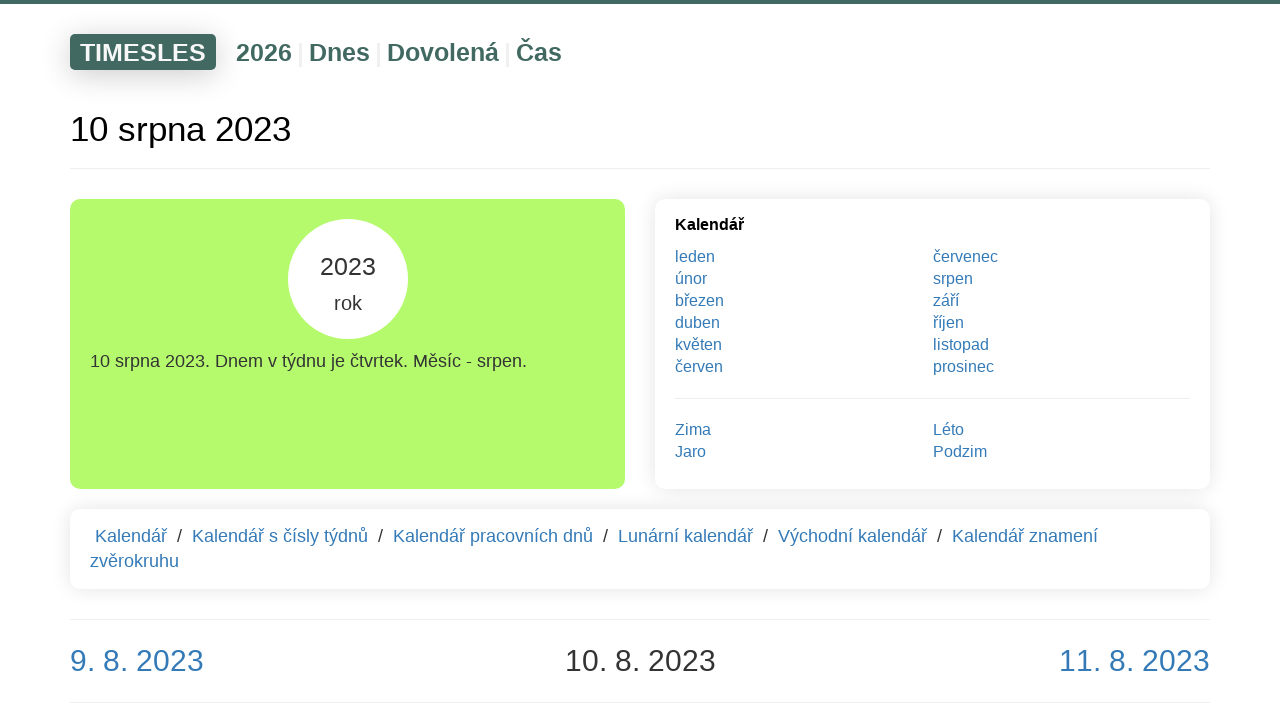

--- FILE ---
content_type: text/html; charset=UTF-8
request_url: https://timesles.com/cs/calendar/days/2023-08-10/
body_size: 3715
content:
<!doctypehtml><html lang="cs"><link href=/favicon.ico rel="shortcut icon"type=image/x-icon><meta charset="UTF-8"><meta content="IE=edge"http-equiv=X-UA-Compatible><meta content="width=device-width,initial-scale=1"name=viewport><title>10 srpna 2023 | čtvrtek</title><meta content="10 srpna 2023. Dnem v týdnu je čtvrtek. Měsíc - srpen."name=description><link href="https://timesles.com/ru/calendar/days/2023-08-10/"hreflang="ru"rel=alternate><link href="https://timesles.com/en/calendar/days/2023-08-10/"hreflang="en"rel=alternate><link href="https://timesles.com/es/calendar/days/2023-08-10/"hreflang="es"rel=alternate><link href="https://timesles.com/hi/calendar/days/2023-08-10/"hreflang="hi"rel=alternate><link href="https://timesles.com/bn/calendar/days/2023-08-10/"hreflang="bn"rel=alternate><link href="https://timesles.com/pt/calendar/days/2023-08-10/"hreflang="pt"rel=alternate><link href="https://timesles.com/ja/calendar/days/2023-08-10/"hreflang="ja"rel=alternate><link href="https://timesles.com/de/calendar/days/2023-08-10/"hreflang="de"rel=alternate><link href="https://timesles.com/ko/calendar/days/2023-08-10/"hreflang="ko"rel=alternate><link href="https://timesles.com/fr/calendar/days/2023-08-10/"hreflang="fr"rel=alternate><link href="https://timesles.com/jv/calendar/days/2023-08-10/"hreflang="jv"rel=alternate><link href="https://timesles.com/vi/calendar/days/2023-08-10/"hreflang="vi"rel=alternate><link href="https://timesles.com/it/calendar/days/2023-08-10/"hreflang="it"rel=alternate><link href="https://timesles.com/tr/calendar/days/2023-08-10/"hreflang="tr"rel=alternate><link href="https://timesles.com/uk/calendar/days/2023-08-10/"hreflang="uk"rel=alternate><link href="https://timesles.com/th/calendar/days/2023-08-10/"hreflang="th"rel=alternate><link href="https://timesles.com/pl/calendar/days/2023-08-10/"hreflang="pl"rel=alternate><link href="https://timesles.com/az/calendar/days/2023-08-10/"hreflang="az"rel=alternate><link href="https://timesles.com/ro/calendar/days/2023-08-10/"hreflang="ro"rel=alternate><link href="https://timesles.com/uz/calendar/days/2023-08-10/"hreflang="uz"rel=alternate><link href="https://timesles.com/hu/calendar/days/2023-08-10/"hreflang="hu"rel=alternate><link href="https://timesles.com/el/calendar/days/2023-08-10/"hreflang="el"rel=alternate><link href="https://timesles.com/zh/calendar/days/2023-08-10/"hreflang="zh"rel=alternate><link href="https://timesles.com/cs/calendar/days/2023-08-10/"rel=canonical><meta name="csrf-param" content="_csrf">
<meta name="csrf-token" content="eo2ys2pSOrRy7AnNkI2feJKPuKFukg5YAVNShzanfhkN-IvjAQVS_DSaZKDb9-ctq7aA01f2RwFjPDXqfM4KQA==">

<link href="/assets/df90a9ee/css/bootstrap.css" rel="stylesheet">
<link href="/assets/3652990/yii2-fontawesome/assets/css/font-awesome.min.css" rel="stylesheet">
<link href="/css/scss/main.min.css" rel="stylesheet">
<script src="/assets/cd2ff0ff/jquery.js"></script>
<script src="/assets/10499c11/yii.js"></script>
<script src="/assets/df90a9ee/js/bootstrap.js"></script>
<script src="/js/main.js"></script>
<script src="/js/lightzoom.js"></script>
<script src="/js/moment.min.js"></script>
<script src="/js/moment-timezone-with-data.min.js"></script>
<script src="/js/clock.js"></script><script async src="https://pagead2.googlesyndication.com/pagead/js/adsbygoogle.js?client=ca-pub-9891942531980624"crossorigin=anonymous></script><script>window.yaContextCb=window.yaContextCb||[]</script><script async src=https://yandex.ru/ads/system/context.js></script><body role=document><div class=wrap><script>window.yaContextCb.push(() => {
            Ya.Context.AdvManager.render({
                "blockId": "R-A-1598540-2",
                "type": "fullscreen",
                "platform": "desktop"
            })
        })</script><script>window.yaContextCb.push(() => {
            Ya.Context.AdvManager.render({
                "blockId": "R-A-1598540-4",
                "type": "fullscreen",
                "platform": "touch"
            })
        })</script><div class=menu><div class="container navigation-container"><div class=navigation><div class=navigation-header><a href="/cs/">TIMESLES</a></div><div class=navigation-items><div class=navigation-item><a href="/cs/calendar/years/2026/">2026</a></div><div class=navigation-separator>|</div><div class=navigation-item><a href="/cs/calendar/days/today/">Dnes</a></div><div class=navigation-separator>|</div><div class=navigation-item><a href="/cs/holidays/years/2026/">Dovolená</a></div><div class=navigation-separator>|</div><div class=navigation-item><a href="/cs/time/">Čas</a></div></div></div></div></div><div class=container><div class=rflex><div id=yandex_rtb_R-A-1598540-1></div><script>window.yaContextCb.push(()=>{
                        Ya.Context.AdvManager.render({
                            renderTo: 'yandex_rtb_R-A-1598540-1',
                            blockId: 'R-A-1598540-1'
                        })
                    })</script></div><a name="calendar-2023"></a><h1 class=main-page-h1>10 srpna 2023</h1><hr><div class=row><div class="col-xs-12 col-sm-6 col-xxs-12 current-date"><div class=current-date-div><div class=current-date-one><div class=current-date-year>2023<br><span class=current-date-month>rok</span></div></div><div class=current-date-text>10 srpna 2023. Dnem v týdnu je čtvrtek. Měsíc - srpen.</div></div></div><div class="col-xxs-12 col-xs-6 plates"><div class=plate><div class=plate-header><a href="/cs/calendar/years/2023/">Kalendář</a></div><div class=plate-links><div class="col-xs-6 plate-links-col"><a href="/cs/calendar/months/2023-01/">leden</a><br><a href="/cs/calendar/months/2023-02/">únor</a><br><a href="/cs/calendar/months/2023-03/">březen</a><br><a href="/cs/calendar/months/2023-04/">duben</a><br><a href="/cs/calendar/months/2023-05/">květen</a><br><a href="/cs/calendar/months/2023-06/">červen</a><br></div><div class="col-xs-6 plate-links-col"><a href="/cs/calendar/months/2023-07/">červenec</a><br><a href="/cs/calendar/months/2023-08/">srpen</a><br><a href="/cs/calendar/months/2023-09/">září</a><br><a href="/cs/calendar/months/2023-10/">říjen</a><br><a href="/cs/calendar/months/2023-11/">listopad</a><br><a href="/cs/calendar/months/2023-12/">prosinec</a><br></div></div><div class=plate-links><hr></div><div class=plate-links><div class="col-xs-6 plate-links-col"><a href="/cs/calendar/seasons/winter/2023/">Zima</a><br><a href="/cs/calendar/seasons/spring/2023/">Jaro</a><br></div><div class="col-xs-6 plate-links-col"><a href="/cs/calendar/seasons/summer/2023/">Léto</a><br><a href="/cs/calendar/seasons/autumn/2023/">Podzim</a><br></div></div></div></div></div><div class="row rflex"><div class="col-xxs-12 plates"><div class=plate-long><a href="/cs/calendar/years/2026/"class=plate-a-margin>Kalendář</a> / <a href="/cs/calendar/weeks/2026/"class=plate-a-margin>Kalendář s čísly týdnů</a> / <a href="/cs/calendar/business/years/2026/"class=plate-a-margin>Kalendář pracovních dnů</a> / <a href="/cs/calendar/moon/years/2026/"class=plate-a-margin>Lunární kalendář</a> / <a href="/cs/calendar/eastern/"class=plate-a-margin>Východní kalendář</a> / <a href="/cs/calendar/zodiac/years/2026/"class=plate-a-margin>Kalendář znamení zvěrokruhu</a></div></div></div><hr><div class=row><div class="col-xxs-12 col-xs-4 c-prev-next-left"><a href="/cs/calendar/days/2023-08-09/">9. 8. 2023</a></div><div class="col-xxs-12 col-xs-4 c-prev-next-center">10. 8. 2023</div><div class="col-xxs-12 col-xs-4 c-prev-next-right"><a href="/cs/calendar/days/2023-08-11/">11. 8. 2023</a></div></div><hr><br><div class="row rflex"><div class="col-xs-12 col-sm-6"><div class="col-xs-12 col-sm-6 day-plates"><div class=day-plate><a href="/cs/calendar/weeks/days/2023-08-10/"class=day-plate-header>Jaký týden je 10. 8. 2023</a><br><br><a href="/cs/calendar/weeks/2023/32/">32 týdnů</a></div></div><div class="col-xs-12 col-sm-6 day-plates"><div class=day-plate><a href="/cs/calendar/weeks/days/2023-08-10/"class=day-plate-header>Jaký den v týdnu je 10. 8. 2023</a><br><br>čtvrtek</div></div><div class="col-xs-12 col-sm-6 day-plates"><div class=day-plate><a href="/cs/calendar/zodiac/days/2023-08-10/"class=day-plate-header>Co je znamení zvěrokruhu na 10. 8. 2023</a><br><br><a href="/cs/zodiac/leo/">Lev</a></div></div><div class="col-xs-12 col-sm-6 day-plates"><div class=day-plate><a href="/cs/calendar/moon/days/2023-08-10/"class=day-plate-header>Jaký lunární den 10. 8. 2023</a><br><br>25 lunárního dne</div></div><div class="col-xs-12 col-sm-6 day-plates"><div class=day-plate><a href="/cs/calendar/moon/phases/days/2023-08-10/"class=day-plate-header>Jaká je fáze měsíce 10. 8. 2023</a><br><br><a href="/cs/calendar/moon/phases/years/2023/waning-moon/">Měsíc třetí čtvrtletí</a></div></div></div><div class="col-xs-12 col-sm-6"><div class="col-xs-12 day-plates"><div class=day-plate><a href="/cs/calendar/months/2023-08/"class=day-plate-header>srpen</a><div class=c-links-block><div class="col-xs-12 c-links-mp-months"><div class="row rflex year"><div class="col-xxs-12 col-xs-6 col-md-3 col-sm-4 day-month"><div class=week-name><div class=day-name>po</div><div class=day-name>út</div><div class=day-name>st</div><div class=day-name>čt</div><div class=day-name>pá</div><div class=day-name>so</div><div class=day-name>ne</div></div><div class=week><div class=no-day><span></span></div><div class="day"><span>1</span></div><div class="day"><span>2</span></div><div class="day"><span>3</span></div><div class="day"><span>4</span></div><div class="day-off"><span>5</span></div><div class="day-off"><span>6</span></div></div><div class=week><div class="day"><span>7</span></div><div class="day"><span>8</span></div><div class="day"><span>9</span></div><div class="day mday-current"><span>10</span></div><div class="day"><span>11</span></div><div class="day-off"><span>12</span></div><div class="day-off"><span>13</span></div></div><div class=week><div class="day"><span>14</span></div><div class="day"><span>15</span></div><div class="day"><span>16</span></div><div class="day"><span>17</span></div><div class="day"><span>18</span></div><div class="day-off"><span>19</span></div><div class="day-off"><span>20</span></div></div><div class=week><div class="day"><span>21</span></div><div class="day"><span>22</span></div><div class="day"><span>23</span></div><div class="day"><span>24</span></div><div class="day"><span>25</span></div><div class="day-off"><span>26</span></div><div class="day-off"><span>27</span></div></div><div class=week><div class="day"><span>28</span></div><div class="day"><span>29</span></div><div class="day"><span>30</span></div><div class="day"><span>31</span></div><div class=no-day><span></span></div><div class=no-day><span></span></div><div class=no-day><span></span></div></div></div></div></div></div></div></div></div></div><br><hr><br><br><div class="row rflex"><div class="col-xs-12 col-xxs-12"><a href="/cs/holidays/days/2023-08-10/"class=main-header-a>Jaké jsou svátky 10. 8. 2023</a><br><br><div class=h-table><div class=h-table-line><div class=h-table-title-first>Datum</div><div class=h-table-title>Titul</div><div class=h-table-title>Typ</div><div class=h-table-title>Země</div></div><div class=h-table-line><div class=h-table-td-first>10. 8. 2023</div><div class=h-table-td><a href="/cs/holidays/august-thursday-123/">Srpen čtvrtek</a></div><div class=h-table-td>Veřejná dovolená</div><div class=h-table-td><a href="/cs/holidays/years/2023/anguilla-7/">Anguilla</a></div></div><div class=h-table-line><div class=h-table-td-first>10. 8. 2023</div><div class=h-table-td><a href="/cs/holidays/independence-day-65/">Den nezávislosti</a></div><div class=h-table-td>státní svátek</div><div class=h-table-td><a href="/cs/holidays/years/2023/ecuador-59/">Ekvádor</a></div></div><div class=h-table-line><div class=h-table-td-first>10. 8. 2023</div><div class=h-table-td><a href="/cs/holidays/last-day-of-santo-domingo-celebrations-1736/">Poslední den oslav Santo Domingo</a></div><div class=h-table-td>Místní svátek</div><div class=h-table-td><a href="/cs/holidays/years/2023/nicaragua-150/">Nikaragua</a></div></div></div></div></div><div id=yandex_rtb_R-A-1598540-3></div><script>window.yaContextCb.push(() => {
                Ya.Context.AdvManager.render({
                    "blockId": "R-A-1598540-3",
                    "renderTo": "yandex_rtb_R-A-1598540-3",
                    "type": "feed"
                })
            })</script></div><div class=container><div class=rflex><br><br><ol class=breadcrumbs itemscope itemtype=http://schema.org/BreadcrumbList><li class=breadcrumbs-item itemprop=itemListElement itemscope itemtype=http://schema.org/ListItem><a href="/cs/"itemprop=item><span itemprop=name>Domov</span></a><meta content=1 itemprop=position></li><li class=breadcrumbs-item itemprop=itemListElement itemscope itemtype=http://schema.org/ListItem>/ <a href="/cs/calendar/years/2023/"itemprop=item><span itemprop=name>Kalendář</span></a><meta content="2"itemprop=position></li><li class=breadcrumbs-item itemprop=itemListElement itemscope itemtype=http://schema.org/ListItem>/ <a href="/cs/calendar/seasons/summer/2023/"itemprop=item><span itemprop=name>Léto</span></a><meta content="3"itemprop=position></li><li class=breadcrumbs-item itemprop=itemListElement itemscope itemtype=http://schema.org/ListItem>/ <a href="/cs/calendar/months/2023-08/"itemprop=item><span itemprop=name>srpen</span></a><meta content="4"itemprop=position></li><li class=breadcrumbs-item>/ <span>10</span></li></ol><br><br></div></div></div><footer><div class=container><div class="rflex fmy"><div class="col-sm-6 col-xs-12"><span class=cl><span class="fa fa-globe"></span>Čeština<span class="fa fa-sort-down"></span><ul><li><a href="/ru/calendar/days/2023-08-10/">Русский</a></li><li><a href="/en/calendar/days/2023-08-10/">English</a></li><li><a href="/es/calendar/days/2023-08-10/">Español</a></li><li><a href="/hi/calendar/days/2023-08-10/">हिन्दी</a></li><li><a href="/bn/calendar/days/2023-08-10/">বাংলা Bāṇlā</a></li><li><a href="/pt/calendar/days/2023-08-10/">Português</a></li><li><a href="/ja/calendar/days/2023-08-10/">日本語</a></li><li><a href="/de/calendar/days/2023-08-10/">Deutsch</a></li><li><a href="/ko/calendar/days/2023-08-10/">한국어</a></li><li><a href="/fr/calendar/days/2023-08-10/">Français</a></li><li><a href="/jv/calendar/days/2023-08-10/">Basa Jawa</a></li><li><a href="/vi/calendar/days/2023-08-10/">Tiếng Việt</a></li><li><a href="/it/calendar/days/2023-08-10/">Italiano</a></li><li><a href="/tr/calendar/days/2023-08-10/">Türkçe</a></li><li><a href="/uk/calendar/days/2023-08-10/">Українська</a></li><li><a href="/th/calendar/days/2023-08-10/">ภาษาไทย</a></li><li><a href="/pl/calendar/days/2023-08-10/">Polszczyzna</a></li><li><a href="/az/calendar/days/2023-08-10/">Azəri</a></li><li><a href="/ro/calendar/days/2023-08-10/">Română</a></li><li><a href="/uz/calendar/days/2023-08-10/">O‘zbek tili</a></li><li><a href="/hu/calendar/days/2023-08-10/">Magyar nyelv</a></li><li><a href="/el/calendar/days/2023-08-10/">Ελληνικά</a></li><li><a href="/cs/calendar/days/2023-08-10/">Čeština</a></li><li><a href="/zh/calendar/days/2023-08-10/">中文</a></li></ul></span><span class=footer-brand><br><br>&#169; timesles.com<br></span></div><div class="col-sm-6 col-xs-12"><ul class=contact><li><span>Číst</span><li><a href="/cs/cms/cookie/"rel=nofollow>Informace o cookies</a><li><a href="/cs/cms/policy/"rel=nofollow>Zásady ochrany osobních údajů</a><li><a href="/cs/cms/user-agreement/"rel=nofollow>Podmínky použití</a></ul></div></div></div><br><br><br></footer><script>$(".lightzoom").lightzoom({speed:200,viewTitle:!1,isOverlayClickClosing:!0,isWindowClickClosing:!0,isEscClosing:!0})</script><script>(new Image).src="https://counter.yadro.ru/hit?r"+escape(document.referrer)+("undefined"==typeof screen?"":";s"+screen.width+"*"+screen.height+"*"+(screen.colorDepth?screen.colorDepth:screen.pixelDepth))+";u"+escape(document.URL)+";h"+escape(document.title.substring(0,150))+";"+Math.random()</script><script>!function(e,t,a,n,c){e.ym=e.ym||function(){(e.ym.a=e.ym.a||[]).push(arguments)},e.ym.l=+new Date,n=t.createElement(a),c=t.getElementsByTagName(a)[0],n.async=1,n.src="https://mc.yandex.ru/metrika/tag.js",c.parentNode.insertBefore(n,c)}(window,document,"script"),ym(82218460,"init",{clickmap:!0,trackLinks:!0,accurateTrackBounce:!0})</script><noscript><div><img alt=""src=https://mc.yandex.ru/watch/82218460 style="position:absolute; left:-9999px;"></div></noscript>

--- FILE ---
content_type: text/html; charset=utf-8
request_url: https://www.google.com/recaptcha/api2/aframe
body_size: 266
content:
<!DOCTYPE HTML><html><head><meta http-equiv="content-type" content="text/html; charset=UTF-8"></head><body><script nonce="2v-4-PCoP4Dlourkwh6Jxg">/** Anti-fraud and anti-abuse applications only. See google.com/recaptcha */ try{var clients={'sodar':'https://pagead2.googlesyndication.com/pagead/sodar?'};window.addEventListener("message",function(a){try{if(a.source===window.parent){var b=JSON.parse(a.data);var c=clients[b['id']];if(c){var d=document.createElement('img');d.src=c+b['params']+'&rc='+(localStorage.getItem("rc::a")?sessionStorage.getItem("rc::b"):"");window.document.body.appendChild(d);sessionStorage.setItem("rc::e",parseInt(sessionStorage.getItem("rc::e")||0)+1);localStorage.setItem("rc::h",'1769884498167');}}}catch(b){}});window.parent.postMessage("_grecaptcha_ready", "*");}catch(b){}</script></body></html>